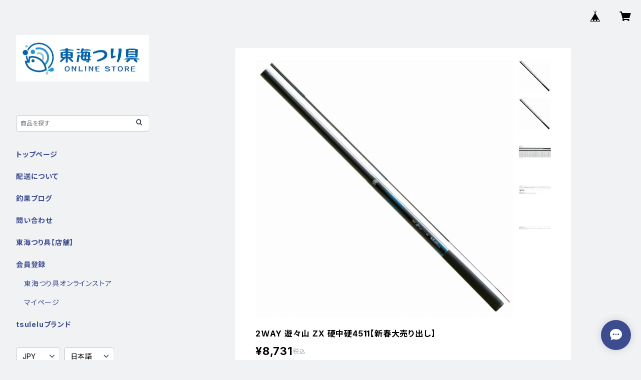

--- FILE ---
content_type: text/html; charset=UTF-8
request_url: https://shop.toukaiturigu.com/items/60758669/reviews?format=user&score=all&page=1
body_size: 1324
content:
				<li class="review01__listChild">
			<figure class="review01__itemInfo">
				<a href="/items/93632698" class="review01__imgWrap">
					<img src="https://baseec-img-mng.akamaized.net/images/item/origin/3b64b721a3e878cd96d1cd848ad693b8.jpg?imformat=generic&q=90&im=Resize,width=146,type=normal" alt="ケン付タチウオST-Rワイド(NSC)1本仕掛" class="review01__img">
				</a>
				<figcaption class="review01__item">
					<i class="review01__iconImg ico--good"></i>
					<p class="review01__itemName">ケン付タチウオST-Rワイド(NSC)1本仕掛</p>
										<p class="review01__itemVariation">1/0-7</p>
										<time datetime="2026-01-20" class="review01__date">2026/01/20</time>
				</figcaption>
			</figure><!-- /.review01__itemInfo -->
						<p class="review01__comment">無事届きました。ありがとうございます。</p>
								</li>
				<li class="review01__listChild">
			<figure class="review01__itemInfo">
				<a href="/items/65144917" class="review01__imgWrap">
					<img src="https://baseec-img-mng.akamaized.net/images/item/origin/2cfef695c40025fcaccaf44bf306b579.jpg?imformat=generic&q=90&im=Resize,width=146,type=normal" alt="MR−097 パラソル100 BL【新春大売り出し】" class="review01__img">
				</a>
				<figcaption class="review01__item">
					<i class="review01__iconImg ico--good"></i>
					<p class="review01__itemName">MR−097 パラソル100 BL【新春大売り出し】</p>
										<time datetime="2026-01-12" class="review01__date">2026/01/12</time>
				</figcaption>
			</figure><!-- /.review01__itemInfo -->
								</li>
				<li class="review01__listChild">
			<figure class="review01__itemInfo">
				<a href="/items/60143835" class="review01__imgWrap">
					<img src="https://baseec-img-mng.akamaized.net/images/item/origin/6a44a8d8a36b3dae9843350f7d46bf56.jpg?imformat=generic&q=90&im=Resize,width=146,type=normal" alt="六角オモリ 40号" class="review01__img">
				</a>
				<figcaption class="review01__item">
					<i class="review01__iconImg ico--good"></i>
					<p class="review01__itemName">六角オモリ 40号</p>
										<time datetime="2025-12-10" class="review01__date">2025/12/10</time>
				</figcaption>
			</figure><!-- /.review01__itemInfo -->
						<p class="review01__comment">無事届きました。ありがとうございました。</p>
								</li>
				<li class="review01__listChild">
			<figure class="review01__itemInfo">
				<a href="/items/60143836" class="review01__imgWrap">
					<img src="https://baseec-img-mng.akamaized.net/images/item/origin/2832361cd6f0f4f5156b7caede4619c8.jpg?imformat=generic&q=90&im=Resize,width=146,type=normal" alt="六角オモリ 45号" class="review01__img">
				</a>
				<figcaption class="review01__item">
					<i class="review01__iconImg ico--good"></i>
					<p class="review01__itemName">六角オモリ 45号</p>
										<time datetime="2025-12-10" class="review01__date">2025/12/10</time>
				</figcaption>
			</figure><!-- /.review01__itemInfo -->
						<p class="review01__comment">無事届きました。ありがとうございました。</p>
								</li>
				<li class="review01__listChild">
			<figure class="review01__itemInfo">
				<a href="/items/60143838" class="review01__imgWrap">
					<img src="https://baseec-img-mng.akamaized.net/images/item/origin/a6cc0db94a0be3578cc68126c98c6e17.jpg?imformat=generic&q=90&im=Resize,width=146,type=normal" alt="六角オモリ 60号" class="review01__img">
				</a>
				<figcaption class="review01__item">
					<i class="review01__iconImg ico--good"></i>
					<p class="review01__itemName">六角オモリ 60号</p>
										<time datetime="2025-12-10" class="review01__date">2025/12/10</time>
				</figcaption>
			</figure><!-- /.review01__itemInfo -->
						<p class="review01__comment">無事届きました。ありがとうございました。</p>
								</li>
				<li class="review01__listChild">
			<figure class="review01__itemInfo">
				<a href="/items/93632698" class="review01__imgWrap">
					<img src="https://baseec-img-mng.akamaized.net/images/item/origin/3b64b721a3e878cd96d1cd848ad693b8.jpg?imformat=generic&q=90&im=Resize,width=146,type=normal" alt="ケン付タチウオST-Rワイド(NSC)1本仕掛" class="review01__img">
				</a>
				<figcaption class="review01__item">
					<i class="review01__iconImg ico--good"></i>
					<p class="review01__itemName">ケン付タチウオST-Rワイド(NSC)1本仕掛</p>
										<p class="review01__itemVariation">2/0-7  </p>
										<time datetime="2025-12-10" class="review01__date">2025/12/10</time>
				</figcaption>
			</figure><!-- /.review01__itemInfo -->
						<p class="review01__comment">無事届きました。ありがとうございました。</p>
								</li>
				<li class="review01__listChild">
			<figure class="review01__itemInfo">
				<a href="/items/78958362" class="review01__imgWrap">
					<img src="https://baseec-img-mng.akamaized.net/images/item/origin/9049418b7a702300de82cf348acb021b.jpg?imformat=generic&q=90&im=Resize,width=146,type=normal" alt="SD191船極ヒラメ固定トリプル17-8-6-7" class="review01__img">
				</a>
				<figcaption class="review01__item">
					<i class="review01__iconImg ico--good"></i>
					<p class="review01__itemName">SD191船極ヒラメ固定トリプル17-8-6-7</p>
										<time datetime="2025-12-10" class="review01__date">2025/12/10</time>
				</figcaption>
			</figure><!-- /.review01__itemInfo -->
						<p class="review01__comment">無事届きました。ありがとうございました。</p>
								</li>
				<li class="review01__listChild">
			<figure class="review01__itemInfo">
				<a href="/items/93765616" class="review01__imgWrap">
					<img src="https://baseec-img-mng.akamaized.net/images/item/origin/41177553d6a4a0011eabca1b387567a4.jpg?imformat=generic&q=90&im=Resize,width=146,type=normal" alt="ツインサポート船ヒラメ" class="review01__img">
				</a>
				<figcaption class="review01__item">
					<i class="review01__iconImg ico--good"></i>
					<p class="review01__itemName">ツインサポート船ヒラメ</p>
										<p class="review01__itemVariation">13-8.0</p>
										<time datetime="2025-12-10" class="review01__date">2025/12/10</time>
				</figcaption>
			</figure><!-- /.review01__itemInfo -->
						<p class="review01__comment">無事届きました。ありがとうございました。</p>
								</li>
				<li class="review01__listChild">
			<figure class="review01__itemInfo">
				<a href="/items/93765616" class="review01__imgWrap">
					<img src="https://baseec-img-mng.akamaized.net/images/item/origin/41177553d6a4a0011eabca1b387567a4.jpg?imformat=generic&q=90&im=Resize,width=146,type=normal" alt="ツインサポート船ヒラメ" class="review01__img">
				</a>
				<figcaption class="review01__item">
					<i class="review01__iconImg ico--good"></i>
					<p class="review01__itemName">ツインサポート船ヒラメ</p>
										<p class="review01__itemVariation">12-6.0</p>
										<time datetime="2025-12-10" class="review01__date">2025/12/10</time>
				</figcaption>
			</figure><!-- /.review01__itemInfo -->
						<p class="review01__comment">無事届きました。ありがとうございました。</p>
								</li>
				<li class="review01__listChild">
			<figure class="review01__itemInfo">
				<a href="/items/61842382" class="review01__imgWrap">
					<img src="https://baseec-img-mng.akamaized.net/images/item/origin/d91399f501203bccb5550547bc82f480.jpg?imformat=generic&q=90&im=Resize,width=146,type=normal" alt="SR2G−50 夜光シンカー六角 50" class="review01__img">
				</a>
				<figcaption class="review01__item">
					<i class="review01__iconImg ico--good"></i>
					<p class="review01__itemName">SR2G−50 夜光シンカー六角 50</p>
										<time datetime="2025-12-10" class="review01__date">2025/12/10</time>
				</figcaption>
			</figure><!-- /.review01__itemInfo -->
						<p class="review01__comment">無事届きました。ありがとうございました。</p>
								</li>
				<li class="review01__listChild">
			<figure class="review01__itemInfo">
				<a href="/items/93726035" class="review01__imgWrap">
					<img src="https://baseec-img-mng.akamaized.net/images/item/origin/3bff1e732ff24b7a46dd5f4f39accb58.jpg?imformat=generic&q=90&im=Resize,width=146,type=normal" alt="タチウオ剛力 1本" class="review01__img">
				</a>
				<figcaption class="review01__item">
					<i class="review01__iconImg ico--good"></i>
					<p class="review01__itemName">タチウオ剛力 1本</p>
										<p class="review01__itemVariation">2/0</p>
										<time datetime="2025-12-05" class="review01__date">2025/12/05</time>
				</figcaption>
			</figure><!-- /.review01__itemInfo -->
						<p class="review01__comment">無事届きました。ありがとうございました。</p>
								</li>
				<li class="review01__listChild">
			<figure class="review01__itemInfo">
				<a href="/items/86029933" class="review01__imgWrap">
					<img src="https://baseec-img-mng.akamaized.net/images/item/origin/eab6bb41be819c90da9ffcb15911f2c3.jpg?imformat=generic&q=90&im=Resize,width=146,type=normal" alt="アジメバル X 74UL-S" class="review01__img">
				</a>
				<figcaption class="review01__item">
					<i class="review01__iconImg ico--good"></i>
					<p class="review01__itemName">アジメバル X 74UL-S</p>
										<time datetime="2025-12-04" class="review01__date">2025/12/04</time>
				</figcaption>
			</figure><!-- /.review01__itemInfo -->
								</li>
				<li class="review01__listChild">
			<figure class="review01__itemInfo">
				<a href="/items/93032875" class="review01__imgWrap">
					<img src="https://baseec-img-mng.akamaized.net/images/item/origin/aaf0be16cf5e51fd999f3ded0e03705d.jpg?imformat=generic&q=90&im=Resize,width=146,type=normal" alt="ガチポップGACHIPOP60 #42 クマノミン" class="review01__img">
				</a>
				<figcaption class="review01__item">
					<i class="review01__iconImg ico--good"></i>
					<p class="review01__itemName">ガチポップGACHIPOP60 #42 クマノミン</p>
										<p class="review01__itemVariation">ブルーブルー</p>
										<time datetime="2025-12-04" class="review01__date">2025/12/04</time>
				</figcaption>
			</figure><!-- /.review01__itemInfo -->
								</li>
				<li class="review01__listChild">
			<figure class="review01__itemInfo">
				<a href="/items/105188893" class="review01__imgWrap">
					<img src="https://baseec-img-mng.akamaized.net/images/item/origin/fc2d6fa74455aabdd6b7c03186299dfa.jpg?imformat=generic&q=90&im=Resize,width=146,type=normal" alt="アジ弾丸 0.6ｇ-No8" class="review01__img">
				</a>
				<figcaption class="review01__item">
					<i class="review01__iconImg ico--good"></i>
					<p class="review01__itemName">アジ弾丸 0.6ｇ-No8</p>
										<p class="review01__itemVariation">アジ弾丸 1.8ｇ-No6</p>
										<time datetime="2025-11-19" class="review01__date">2025/11/19</time>
				</figcaption>
			</figure><!-- /.review01__itemInfo -->
								</li>
				<li class="review01__listChild">
			<figure class="review01__itemInfo">
				<a href="/items/107728147" class="review01__imgWrap">
					<img src="https://baseec-img-mng.akamaized.net/images/item/origin/af7c819921f40a5cae200c7ba9753158.jpg?imformat=generic&q=90&im=Resize,width=146,type=normal" alt="JR-12直リグシンカー1/8oz3.5g" class="review01__img">
				</a>
				<figcaption class="review01__item">
					<i class="review01__iconImg ico--good"></i>
					<p class="review01__itemName">JR-12直リグシンカー1/8oz3.5g</p>
										<p class="review01__itemVariation">JR-12直リグシンカー3/16oz5.3g</p>
										<time datetime="2025-11-19" class="review01__date">2025/11/19</time>
				</figcaption>
			</figure><!-- /.review01__itemInfo -->
								</li>
				<li class="review01__listChild">
			<figure class="review01__itemInfo">
				<a href="/items/77400166" class="review01__imgWrap">
					<img src="https://baseec-img-mng.akamaized.net/images/item/origin/64ba10df6947655b26558b0fc4ccf626.jpg?imformat=generic&q=90&im=Resize,width=146,type=normal" alt="クレイジーフラッパー2.8インチ" class="review01__img">
				</a>
				<figcaption class="review01__item">
					<i class="review01__iconImg ico--good"></i>
					<p class="review01__itemName">クレイジーフラッパー2.8インチ</p>
										<p class="review01__itemVariation">グリパン／シャート</p>
										<time datetime="2025-11-19" class="review01__date">2025/11/19</time>
				</figcaption>
			</figure><!-- /.review01__itemInfo -->
								</li>
				<li class="review01__listChild">
			<figure class="review01__itemInfo">
				<a href="/items/65910272" class="review01__imgWrap">
					<img src="https://baseec-img-mng.akamaized.net/images/item/origin/e4703c358c3f74d45467769a12248807.jpg?imformat=generic&q=90&im=Resize,width=146,type=normal" alt="アミノソルト激〆タチウオ" class="review01__img">
				</a>
				<figcaption class="review01__item">
					<i class="review01__iconImg ico--good"></i>
					<p class="review01__itemName">アミノソルト激〆タチウオ</p>
										<time datetime="2025-11-05" class="review01__date">2025/11/05</time>
				</figcaption>
			</figure><!-- /.review01__itemInfo -->
								</li>
				<li class="review01__listChild">
			<figure class="review01__itemInfo">
				<a href="/items/60713303" class="review01__imgWrap">
					<img src="https://baseec-img-mng.akamaized.net/images/item/origin/2b266fbf668927d9082ee75b833cd4fc.jpg?imformat=generic&q=90&im=Resize,width=146,type=normal" alt="集魚胴突き 40" class="review01__img">
				</a>
				<figcaption class="review01__item">
					<i class="review01__iconImg ico--good"></i>
					<p class="review01__itemName">集魚胴突き 40</p>
										<time datetime="2025-11-05" class="review01__date">2025/11/05</time>
				</figcaption>
			</figure><!-- /.review01__itemInfo -->
								</li>
				<li class="review01__listChild">
			<figure class="review01__itemInfo">
				<a href="/items/60713305" class="review01__imgWrap">
					<img src="https://baseec-img-mng.akamaized.net/images/item/origin/4c07a6f1b08385cf6e8f6324ad7c5061.jpg?imformat=generic&q=90&im=Resize,width=146,type=normal" alt="集魚胴突き60" class="review01__img">
				</a>
				<figcaption class="review01__item">
					<i class="review01__iconImg ico--good"></i>
					<p class="review01__itemName">集魚胴突き60</p>
										<time datetime="2025-11-05" class="review01__date">2025/11/05</time>
				</figcaption>
			</figure><!-- /.review01__itemInfo -->
								</li>
				<li class="review01__listChild">
			<figure class="review01__itemInfo">
				<a href="/items/60713304" class="review01__imgWrap">
					<img src="https://baseec-img-mng.akamaized.net/images/item/origin/2baa96ab8f1790ff818b0d24338a45ea.jpg?imformat=generic&q=90&im=Resize,width=146,type=normal" alt="集魚胴突き 50" class="review01__img">
				</a>
				<figcaption class="review01__item">
					<i class="review01__iconImg ico--good"></i>
					<p class="review01__itemName">集魚胴突き 50</p>
										<time datetime="2025-11-05" class="review01__date">2025/11/05</time>
				</figcaption>
			</figure><!-- /.review01__itemInfo -->
								</li>
		